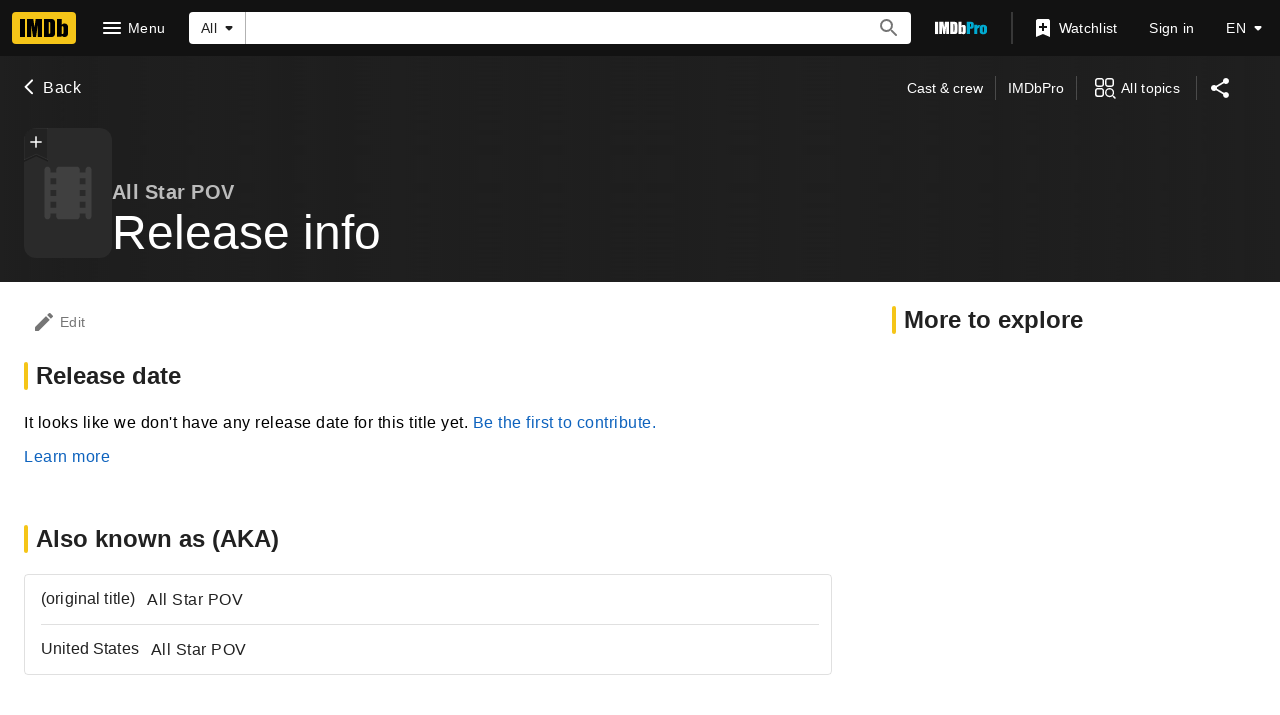

--- FILE ---
content_type: application/javascript
request_url: https://dqpnq362acqdi.cloudfront.net/_next/static/chunks/pages/title/%5Btconst%5D/releaseinfo-b19eeb54d84f4e4e.js
body_size: 2345
content:
(self.webpackChunk_N_E=self.webpackChunk_N_E||[]).push([[7694],{94873:function(e,t,n){(window.__NEXT_P=window.__NEXT_P||[]).push(["/title/[tconst]/releaseinfo",function(){return n(31077)}])},51093:function(e,t,n){"use strict";n.d(t,{o8:function(){return f}});var a=n(52322);n(2784);var i=n(46138),r=n(19596),o=n(88169),s=n(86704),l=n(58056);let u={id:"common_featureHeader_link_edit",defaultMessage:"Edit"},d={id:"common_ariaLabel_goTo",defaultMessage:"Go to {target}"},f=e=>{let{jumpToList:t,contributionButtonProps:n,children:r}=e,s=(0,i.Z)();if(t.length<2&&!n&&!r)return null;let l=s.formatMessage(u),f=s.formatMessage(d,{target:l});return(0,a.jsxs)(c,{children:[t.length>1&&(0,a.jsx)(p,{jumpToList:t}),r,!!n&&(0,a.jsx)(o.ResponsiveButton,{iconName:"edit",ariaLabel:f,label:l,transitionAt:"m",onColor:"textSecondary",width:"half-padding",...n||{}})]})},c=r.styled.div.withConfig({componentId:"sc-e7a2b17b-0"})(["padding-top:",";padding-left:",";padding-right:",";display:flex;justify-content:space-between;align-items:center;flex-direction:row;"],s.spacing.l,(0,s.getSpacingVar)("ipt-pageMargin"),(0,s.getSpacingVar)("ipt-pageMargin")),p=(0,r.styled)(l.ZP).withConfig({componentId:"sc-e7a2b17b-1"})(["margin-left:-",";"],s.spacing.m)},53483:function(e,t,n){"use strict";n.d(t,{l:function(){return l},b:function(){return s}});var a=n(52322),i=n(10081);n(2784);var r=n(27648),o=e=>{let{data:t}=e;if(!t)return null;let n={id:t.id,titleType:t?.titleType?.id,canHaveEpisodes:t?.titleType?.canHaveEpisodes};return(0,a.jsx)(r.Z,{...n})};let s=(0,i.ZP)`
    fragment TitleContribution on Title {
        id
        titleType {
            id
            canHaveEpisodes
        }
    }
`,l={component:function(e){return(0,a.jsx)(o,{...e})},fragment:{name:"TitleContribution",gql:s}}},31218:function(e,t,n){"use strict";n.d(t,{X:function(){return i}});var a=n(46138);let i=e=>{let{canonicalPath:t,metaTitle:n,metaTitleValues:i,metaDescription:r,metaDescriptionValues:o,metaKeywords:s,sharedItem:l,templateData:u}=e,{formatMessage:d}=(0,a.Z)(),f={canonicalPath:t,templateData:u,...n&&{subPageTitleString:d(n,i)},...r&&{descriptionString:d(r,o)},...s&&{keywords:d(s)}};return l&&(f.descriptionString=l.plainText??f.descriptionString,f.canonicalQuery=new URLSearchParams({item:l.id})),f}},31077:function(e,t,n){"use strict";n.r(t),n.d(t,{__N_SSP:function(){return v},default:function(){return w}});var a=n(52322);n(2784);var i=n(25436),r=n(77033),o=n(51093),s=n(28604),l=n(75824),u=n(86958),d=n(49996),f=n(11438),c=n(48422),p=n(31218),g=n(64286),T=n(10081),m=n(16420),y=n(53483);let x=(0,T.ZP)`
    fragment ReleaseDatesItem on ReleaseDateConnection {
        total
        edges {
            position
            node {
                country {
                    id
                    text
                }
                attributes {
                    text
                    id
                }
                displayableProperty {
                    value {
                        plainText(showOriginalTitleText: $originalTitleText)
                    }
                }
            }
        }
        pageInfo {
            endCursor
            hasNextPage
        }
    }
`,b=(0,T.ZP)`
    query TitleReleaseDatesPaginated(
        $const: ID!
        $first: Int!
        $originalTitleText: Boolean!
        $after: ID
    ) {
        title(id: $const) {
            releaseDates(first: $first, after: $after) {
                ...ReleaseDatesItem
            }
        }
    }
    ${x}
`,$=(0,T.ZP)`
    fragment AkaItem on AkaConnection {
        total
        edges {
            position
            node {
                country {
                    id
                    text
                }
                language {
                    id
                    text
                }
                displayableProperty {
                    qualifiersInMarkdownList {
                        plainText
                    }
                    value {
                        plainText
                    }
                }
            }
        }
        pageInfo {
            endCursor
            hasNextPage
        }
    }
`,I=(0,T.ZP)`
    query TitleAkasPaginated($const: ID!, $first: Int!, $after: ID) {
        title(id: $const) {
            akas(
                first: $first
                after: $after
                sort: { by: COUNTRY, order: ASC }
            ) {
                ...AkaItem
            }
        }
    }
    ${$}
`;(0,T.ZP)`
    query TitleReleaseInfoSubPage(
        $const: ID!
        $first: Int!
        $originalTitleText: Boolean!
    ) {
        title(id: $const) {
            id
            ...TitlePageMetaData
            ...TitleSubNav
            ...TitleContribution
            releaseDates(first: $first) {
                ...ReleaseDatesItem
            }
            akas(first: $first, sort: { by: COUNTRY, order: ASC }) {
                ...AkaItem
            }
        }
    }
    ${m.Y}
    ${m.R}
    ${y.b}
    ${x}
    ${$}
`;var P=n(66724),_=n(89302);let C=e=>[(0,_.JO)(e),(0,_.U5)(e),(0,_.VO)(e),(0,_.wt)(e),(0,_.Um)(e)];var h=e=>{let{pageConst:t="",pageType:n}=(0,d.y)(),i=(0,u.B)().context,{value:T}=(0,f.Lz)(),m=(0,l.N)(g.TY.title),y=(0,p.X)({canonicalPath:c.$.TITLE_RELEASE_INFO,metaDescription:g.TY.metaDescription,metaKeywords:g.TY.metaKeywords}),x=C(t);return(0,a.jsx)(r.Z,{pageTitle:m,backButtonProps:{routeArgs:{tconst:t},routeConfig:c.$.TITLE_MAIN},contentData:e.contentData,paginationByCategory:{[g.Ue.Releases]:{query:b,transform:e=>({items:function(e,t){let n=(0,P.fCY)(e);return t?.title?.releaseDates?.edges.map(e=>{let{position:t,node:a}=e;return{id:`rel_${t}`,rowTitle:a.country?.text,rowLink:n({query:{region:a.country?.id??""},refSuffix:{t:f.Cd.EMPTY,n:t}}),listContent:function(e){let t=e?.attributes?.map(e=>e?.text)?.filter(Boolean).join(", ");return e.displayableProperty?.value?.plainText?[{text:e.displayableProperty.value.plainText,subText:t?`(${t})`:void 0}]:[]}(a)}})??[]}(i,e),endCursor:e.title?.releaseDates?.pageInfo.endCursor}),pathToPageInfo:"title.releaseDates.pageInfo"},[g.Ue.AKAs]:{query:I,transform:e=>({items:e?.title?.akas?.edges.map(e=>{let{position:t,node:n}=e;return{id:`rel_aka_${t}`,rowTitle:n.country?.text,listContent:function(e){let t=e.displayableProperty?.value?.plainText??"",n=[];for(let t of(e.language?.text&&n.push(e.language.text),e?.displayableProperty?.qualifiersInMarkdownList??[]))t?.plainText&&n.push(t.plainText);return[{text:t,subText:n.length?`(${n.join(", ")})`:void 0}]}(n)}})??[],endCursor:e.title?.akas?.pageInfo.endCursor}),pathToPageInfo:"title.akas.pageInfo"}},pageMetadata:y,moreFromLinks:x,preElement:(0,a.jsx)(o.o8,{jumpToList:(0,s.k)(e.contentData.categories),contributionButtonProps:{href:`https://contribute.imdb.com/updates?ref_=${T}_tb_edt&edit=legacy%2F${n}%2F${t}%2Freleaseinfo`}}),hideToolbar:!0})},k=n(78537),v=!0,w=e=>(0,a.jsx)(k.Z,{baseColor:"base",orientContent:"full",hideAdWrap:!0,cti:i.CTIS.TITLE_SUBPAGES_CTI,children:(0,a.jsx)(h,{...e})})}},function(e){e.O(0,[9774,2182,9836,2675,9291,6589,5056,8588,1532,8537,380,5429,9378,389,7574,3813,49,4755,1425,2078,7831,5347,2494,5678,7033,2888,179],function(){return e(e.s=94873)}),_N_E=e.O()}]);